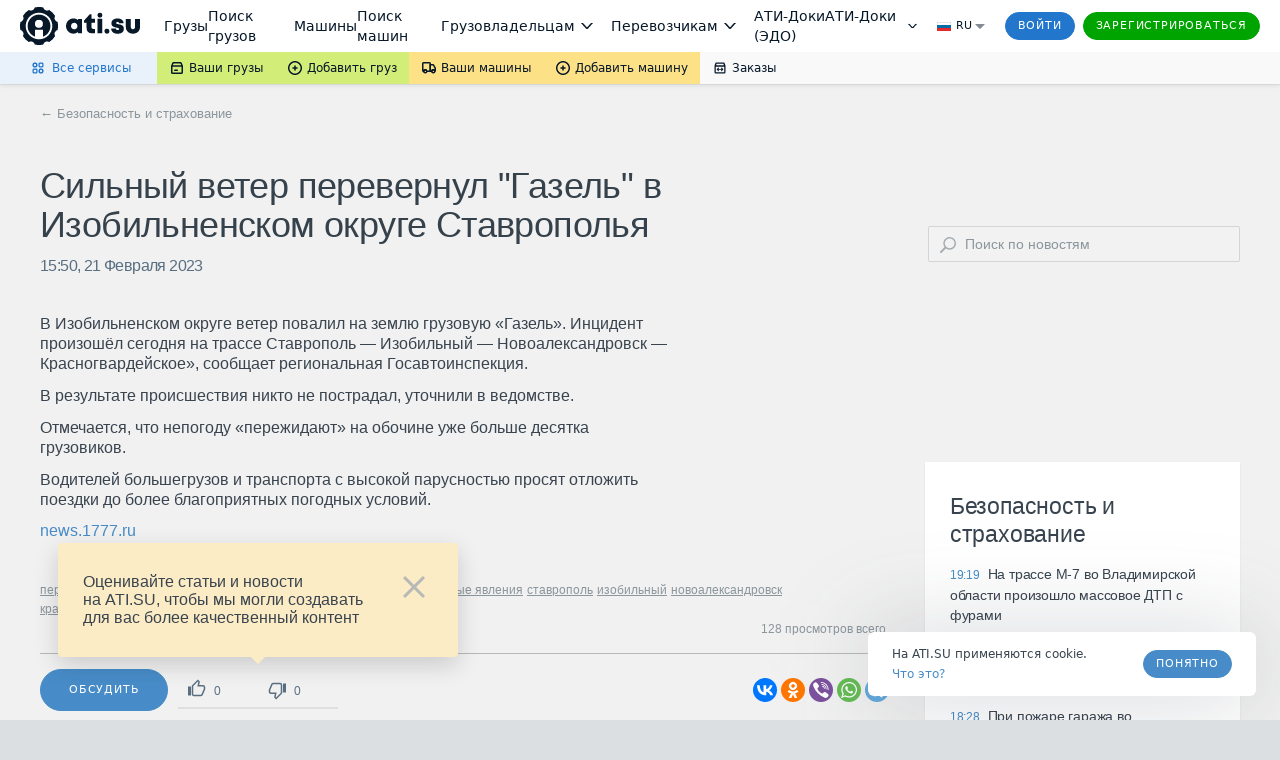

--- FILE ---
content_type: application/javascript; charset=utf-8
request_url: https://files.ati.su/static/ab-static/custompopups.js
body_size: 766
content:
function showPirateCornerPopup(options) {
    if (document.querySelector('#header-lower-right-corner-element')) {
      return;
    }
    if (document.querySelector('#' + options.id)) {
        return;
    }

    var width = window.innerWidth || document.documentElement.clientWidth || document.body.clientWidth;
    if (width <= 890) return;

    var block = document.createElement('div');
    block.id = options.id;
    block.style.transition = '1s';
    block.style.minHeight = '300px';
    block.style.width = '388px';
    block.style.position = 'fixed';
    block.style.bottom = '115px';
    block.style.right = '-600px';
    block.style.background = 'white';
    block.style.borderRadius = '5px';
    block.style.boxShadow = 'rgba(0, 0, 0, 0.2) 0px 1px 15px 5px';
    block.style.backgroundImage = 'url(' + options.bgImage + ')';
    block.style.backgroundSize = '100% auto';
    block.style.backgroundPosition = 'top center';
    block.style.backgroundRepeat = 'no-repeat';
    block.style.padding = '128px 24px 24px';
    block.style.boxSizing = 'border-box';
    block.style.zIndex = '90000';

    var closeBtn = document.createElement('button');
    closeBtn.className = 'glz-close glz-popup-close';
    closeBtn.style.top = '15px';
    closeBtn.style.right = '15px';
    closeBtn.onclick = function () {
        block.style.right = '-500px';
        setTimeout(function () {
            if (block && block.parentNode) {
                block.parentNode.removeChild(block);
            }
        }, 1000);
        set_cookie(options.id, 'shown', 30);
        if (options.eventClose) ym(51678,'reachGoal', options.eventClose);
    };
    block.appendChild(closeBtn);

    var popupHeader = document.createElement('p');
    popupHeader.className = 'glz-h glz-is-size-5 glz-is-bold';
    popupHeader.innerHTML = options.headerText;
    block.appendChild(popupHeader);

    var popupText = document.createElement('p');
    popupText.className = 'glz-p glz-is-size-3';
    popupText.innerHTML = options.contentText;
    block.appendChild(popupText);

    var popupBtn = document.createElement('a');
    popupBtn.className = 'glz-button glz-is-small glz-is-primary';
    popupBtn.innerText = options.btnText;
    if (options.btnLink !== undefined) {
        popupBtn.href = options.btnLink;

        if (options.btnLink !== '#') {
            popupBtn.target = '_blank';
        }
    }
    popupBtn.style.marginTop = '24px';
    if (options.eventClick) {
        popupBtn.onclick = function(e){
            if (options.onclick !== undefined) {
                popupBtn.onclick = options.onclick(e);
            }
            ym(51678,'reachGoal', options.eventClick);
        }
    }
    block.appendChild(popupBtn);

    document.body.appendChild(block);

    setTimeout(function () {
        var el = document.querySelector('#' + options.id);
        if (el) {
            el.style.right = '25px';
        }
    }, 1000);
    if (options.eventShow) ym(51678,'reachGoal', options.eventShow);
    if (window && window.delete_cookie) delete_cookie('billing_cart_last'); // tmp fix to ab
}